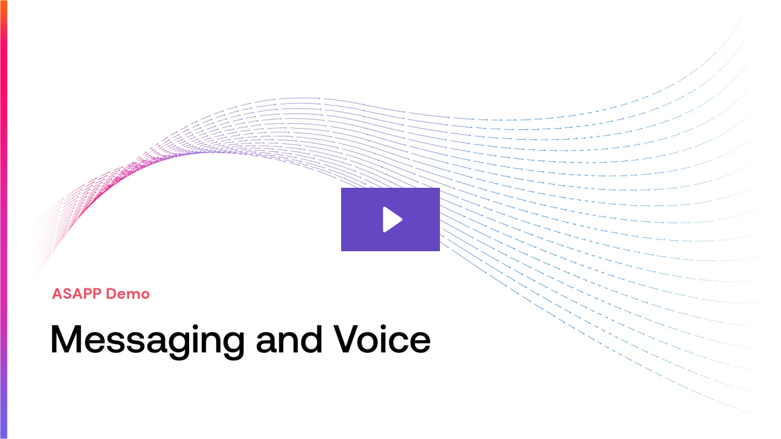

--- FILE ---
content_type: text/html; charset=utf-8
request_url: https://fast.wistia.net/embed/iframe/swjjn8nuvt
body_size: 2629
content:
<!DOCTYPE html>
<html>
<head>
<meta content='width=device-width, user-scalable=no' name='viewport'>
<meta content='noindex' name='robots'>
<meta content='noindex,indexifembedded' name='googlebot'>
<title>ASAPP Platform – Messaging and Voice – Demo</title>
<link rel="alternate" type="application/json+oembed" href="https://fast.wistia.com/oembed.json?url=https%3A%2F%2Ffast.wistia.com%2Fembed%2Fiframe%2Fswjjn8nuvt" title="ASAPP Platform – Messaging and Voice – Demo" />
<meta name="twitter:card" content="player" />
<meta name="twitter:site" content="@wistia" />
<meta name="twitter:title" content="ASAPP Platform – Messaging and Voice – Demo" />
<meta name="twitter:url" content="https://fast.wistia.net/embed/iframe/swjjn8nuvt?twitter=true" />
<meta name="twitter:description" content="See ASAPP messaging and voice applications in action, elevating performance for your CX team by supporting agents with advanced AI technology. " />
<meta name="twitter:image" content="https://embed-ssl.wistia.com/deliveries/4e10e2d9b50b62b8fca4a29c845d4d85/file." />
<meta name="twitter:player" content="https://fast.wistia.net/embed/iframe/swjjn8nuvt?twitter=true" />
<meta name="twitter:player:width" content="435" />
<meta name="twitter:player:height" content="245" />

<script>
  window._inWistiaIframe = true;
</script>
<style>
  html, body {margin:0;padding:0;overflow:hidden;height:100%;}
  object {border:0;}
  #wistia_video,.wistia_embed {height:100%;width:100%;}
</style>
</head>
<body>
<script>
  function addWindowListener (type, callback) {
    if (window.addEventListener) {
      window.addEventListener(type, callback, false);
    } else if (window.attachEvent) {
      window.attachEvent('on' + type, callback);
    }
  }
  
  window.wistiaPostMessageQueue = [];
  addWindowListener('message', function (event) {
    if (!window._wistiaHasInitialized) {
      wistiaPostMessageQueue.push(event);
    }
  });
</script>
<link as='script' crossorigin='anonymous' href='//fast.wistia.net/assets/external/insideIframe.js' rel='modulepreload'>
<script async src='//fast.wistia.net/assets/external/E-v1.js'></script>
<div class='wistia_embed' id='wistia_video'></div>
<script>
  const swatchPreference =  true;
  if (swatchPreference) {
    document.getElementById('wistia_video').innerHTML = '<div class="wistia_swatch" style="height:100%;left:0;opacity:0;overflow:hidden;position:absolute;top:0;transition:opacity 200ms;width:100%;"><img src="https://fast.wistia.net/embed/medias/swjjn8nuvt/swatch" style="filter:blur(5px);height:100%;object-fit:contain;width:100%;" alt="" aria-hidden="true" onload="this.parentNode.style.opacity=1;" /></div>';
  }
</script>
<script>
  window._wq = window._wq || [];
  window._wq.push(function (W) {
    W.iframeInit({"accountId":789803,"accountKey":"wistia-production_789803","analyticsHost":"https://distillery.wistia.net","formsHost":"https://app.wistia.com","formEventsApi":"/form-stream/1.0.0","aspectRatio":1.7777777777777777,"assets":[{"is_enhanced":false,"type":"original","slug":"original","display_name":"Original File","details":{},"width":1920,"height":1080,"size":133917036,"bitrate":1754,"public":true,"status":2,"progress":1.0,"metadata":{"served_by_media_api":1},"url":"https://embed-ssl.wistia.com/deliveries/7fdcb83fed7b028874fa8d8609f67834.bin","created_at":1645654252},{"is_enhanced":false,"type":"iphone_video","slug":"mp4_h264_217k","display_name":"360p","details":{},"container":"mp4","codec":"h264","width":640,"height":360,"ext":"mp4","size":16566529,"bitrate":217,"public":true,"status":2,"progress":1.0,"metadata":{"max_bitrate":63806,"early_max_bitrate":20289,"average_bitrate":27775,"av_stream_metadata":"{\"Video\":{\"Codec ID\":\"avc1\"},\"Audio\":{\"Codec ID\":\"mp4a-40-2\"}}"},"url":"https://embed-ssl.wistia.com/deliveries/8381cfbeb2689cef643a98895da30fbe57e6deb9.bin","created_at":1645654252,"segment_duration":3,"opt_vbitrate":1200},{"is_enhanced":false,"type":"mp4_video","slug":"mp4_h264_172k","display_name":"224p","details":{},"container":"mp4","codec":"h264","width":400,"height":224,"ext":"mp4","size":13189276,"bitrate":172,"public":true,"status":2,"progress":1.0,"metadata":{"max_bitrate":37054,"early_max_bitrate":18792,"average_bitrate":22113,"av_stream_metadata":"{\"Video\":{\"Codec ID\":\"avc1\"},\"Audio\":{\"Codec ID\":\"mp4a-40-2\"}}"},"url":"https://embed-ssl.wistia.com/deliveries/4406c96d3e9e7670aee9cd6ab45a3f951e8f3fb7.bin","created_at":1645654252,"segment_duration":3,"opt_vbitrate":300},{"is_enhanced":false,"type":"md_mp4_video","slug":"mp4_h264_279k","display_name":"540p","details":{},"container":"mp4","codec":"h264","width":960,"height":540,"ext":"mp4","size":21320034,"bitrate":279,"public":true,"status":2,"progress":1.0,"metadata":{"max_bitrate":83387,"early_max_bitrate":22623,"average_bitrate":35745,"av_stream_metadata":"{\"Video\":{\"Codec ID\":\"avc1\"},\"Audio\":{\"Codec ID\":\"mp4a-40-2\"}}"},"url":"https://embed-ssl.wistia.com/deliveries/8475c17338443b46a324c675e8b46649c557b609.bin","created_at":1645654252,"segment_duration":3,"opt_vbitrate":1800},{"is_enhanced":false,"type":"hd_mp4_video","slug":"mp4_h264_352k","display_name":"720p","details":{},"container":"mp4","codec":"h264","width":1280,"height":720,"ext":"mp4","size":26881885,"bitrate":352,"public":true,"status":2,"progress":1.0,"metadata":{"max_bitrate":131600,"early_max_bitrate":24803,"average_bitrate":45070,"av_stream_metadata":"{\"Video\":{\"Codec ID\":\"avc1\"},\"Audio\":{\"Codec ID\":\"mp4a-40-2\"}}"},"url":"https://embed-ssl.wistia.com/deliveries/cfbea1811c1e280109f7a13f37a277a89521125d.bin","created_at":1645654252,"segment_duration":3,"opt_vbitrate":3750},{"is_enhanced":false,"type":"hd_mp4_video","slug":"mp4_h264_506k","display_name":"1080p","details":{},"container":"mp4","codec":"h264","width":1920,"height":1080,"ext":"mp4","size":38669307,"bitrate":506,"public":true,"status":2,"progress":1.0,"metadata":{"max_bitrate":216910,"early_max_bitrate":29687,"average_bitrate":64833,"av_stream_metadata":"{\"Video\":{\"Codec ID\":\"avc1\"},\"Audio\":{\"Codec ID\":\"mp4a-40-2\"}}"},"url":"https://embed-ssl.wistia.com/deliveries/2bffa34b9edd8a538deb3b6603f8335a5646781f.bin","created_at":1645654252,"segment_duration":3,"opt_vbitrate":5625},{"is_enhanced":false,"type":"storyboard","slug":"storyboard_2000x2260","display_name":"Storyboard","details":{},"width":2000,"height":2260,"ext":"jpg","size":1109340,"bitrate":0,"public":true,"status":2,"progress":1.0,"metadata":{"frame_width":200,"frame_height":113,"frame_count":200,"av_stream_metadata":"null","aspect_ratio":1.7777777777777777},"url":"https://embed-ssl.wistia.com/deliveries/dde1ba59a843ea8463298dabfdb241229af3a4ca.bin","created_at":1645654253},{"is_enhanced":false,"type":"still_image","slug":"still_image_1920x1080","display_name":"Thumbnail Image","details":{},"width":1920,"height":1080,"size":216171,"bitrate":0,"public":true,"status":2,"progress":1.0,"metadata":{"served_by_media_api":1},"url":"https://embed-ssl.wistia.com/deliveries/4e10e2d9b50b62b8fca4a29c845d4d85.bin","created_at":1645661321}],"branding":false,"createdAt":1645654252,"distilleryUrl":"https://distillery.wistia.com/x","duration":596.417,"enableCustomerLogo":true,"firstEmbedForAccount":false,"firstShareForAccount":false,"availableTranscripts":[],"hashedId":"swjjn8nuvt","mediaId":86101731,"mediaKey":"wistia-production_86101731","mediaType":"Video","name":"ASAPP Platform – Messaging and Voice – Demo","preloadPreference":null,"progress":1.0,"protected":false,"projectId":4813551,"seoDescription":"See ASAPP messaging and voice applications in action, elevating performance for your CX team by supporting agents with advanced AI technology.\n","showAbout":true,"status":2,"type":"Video","playableWithoutInstantHls":true,"stats":{"loadCount":1555,"playCount":954,"uniqueLoadCount":1020,"uniquePlayCount":744,"averageEngagement":0.488237},"trackingTransmitInterval":20,"liveStreamEventDetails":null,"integrations":{"hubspot_v2":true},"hls_enabled":true,"embed_options":{"opaqueControls":false,"playerColor":"#6547c4","playerColorGradient":{"on":false,"colors":[["#00aee5",0],["#66ffff",1]]},"plugin":{"chapters":{"visibleOnLoad":"true","chapterList":[{"id":"0","title":"Agent Assist for Async Messaging","time":"102","deleted":"false"},{"id":"1","title":"Call Deflection into Messaging","time":"48","deleted":"false"},{"id":"2","title":"Virtual Assistant","time":"58","deleted":"false"},{"id":"3","title":"Agent Assist for Voice","time":"346","deleted":"false"},{"id":"4","title":"Real-Time Insights and Analytics","time":"478","deleted":"false"}],"on":"true"},"share":{"channels":"email","pageTitle":"Check out this great ASAPP demo","pageUrl":"https%3A%2F%2Fwww.asapp.com%2Fai-messaging-and-voice-demo","tweetText":"{video_name}","overrideUrl":"true","on":"true","conversionOpportunityKey":"wistia-production_6251436"}},"volumeControl":"true","fullscreenButton":"true","controlsVisibleOnLoad":"false","bpbTime":"false","vulcan":true,"customerLogoImageUrl":"https://embed-ssl.wistia.com/deliveries/30f749653db2c14bcd16b85106fef50e.bin","showCustomerLogo":"false","branding":"false","unalteredStillImageAsset":{"url":"https://embed-ssl.wistia.com/deliveries/4e10e2d9b50b62b8fca4a29c845d4d85.png","width":"1920","height":"1080"},"thumbnailAltText":"ASAPP Demo - Messaging and Voice","playbackRateControl":"true","qualityControl":"true","newRoundedIcons":true,"shouldShowCaptionsSettings":true},"embedOptions":{"opaqueControls":false,"playerColor":"#6547c4","playerColorGradient":{"on":false,"colors":[["#00aee5",0],["#66ffff",1]]},"plugin":{"chapters":{"visibleOnLoad":"true","chapterList":[{"id":"0","title":"Agent Assist for Async Messaging","time":"102","deleted":"false"},{"id":"1","title":"Call Deflection into Messaging","time":"48","deleted":"false"},{"id":"2","title":"Virtual Assistant","time":"58","deleted":"false"},{"id":"3","title":"Agent Assist for Voice","time":"346","deleted":"false"},{"id":"4","title":"Real-Time Insights and Analytics","time":"478","deleted":"false"}],"on":"true"},"share":{"channels":"email","pageTitle":"Check out this great ASAPP demo","pageUrl":"https%3A%2F%2Fwww.asapp.com%2Fai-messaging-and-voice-demo","tweetText":"{video_name}","overrideUrl":"true","on":"true","conversionOpportunityKey":"wistia-production_6251436"}},"volumeControl":"true","fullscreenButton":"true","controlsVisibleOnLoad":"false","bpbTime":"false","vulcan":true,"customerLogoImageUrl":"https://embed-ssl.wistia.com/deliveries/30f749653db2c14bcd16b85106fef50e.bin","showCustomerLogo":"false","branding":"false","unalteredStillImageAsset":{"url":"https://embed-ssl.wistia.com/deliveries/4e10e2d9b50b62b8fca4a29c845d4d85.png","width":"1920","height":"1080"},"thumbnailAltText":"ASAPP Demo - Messaging and Voice","playbackRateControl":"true","qualityControl":"true","newRoundedIcons":true,"shouldShowCaptionsSettings":true}}, {});
    window._wistiaHasInitialized = true;
  });
</script>
</body>
</html>
